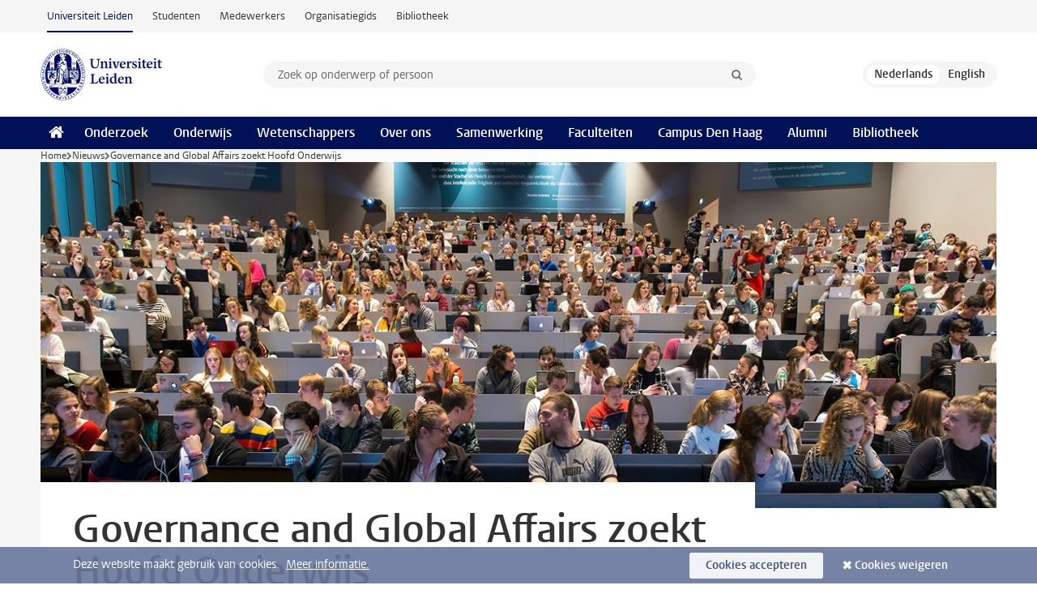

--- FILE ---
content_type: text/html;charset=UTF-8
request_url: https://www.universiteitleiden.nl/nieuws/2017/09/fgga-zoekt-beleidsmedewerker-onderwijs
body_size: 5408
content:
<!DOCTYPE html>
<html lang="nl" data-version="1.213.00" >
<head>


















<!-- standard page html head -->

    <title>Governance and Global Affairs zoekt Hoofd Onderwijs - Universiteit Leiden</title>
        <meta name="google-site-verification" content="o8KYuFAiSZi6QWW1wxqKFvT1WQwN-BxruU42si9YjXw"/>
        <meta name="google-site-verification" content="hRUxrqIARMinLW2dRXrPpmtLtymnOTsg0Pl3WjHWQ4w"/>

        <link rel="canonical" href="https://www.universiteitleiden.nl/nieuws/2017/09/fgga-zoekt-beleidsmedewerker-onderwijs"/>
<!-- icons -->
    <link rel="shortcut icon" href="/design-1.1/assets/icons/favicon.ico"/>
    <link rel="icon" type="image/png" sizes="32x32" href="/design-1.1/assets/icons/icon-32px.png"/>
    <link rel="icon" type="image/png" sizes="96x96" href="/design-1.1/assets/icons/icon-96px.png"/>
    <link rel="icon" type="image/png" sizes="195x195" href="/design-1.1/assets/icons/icon-195px.png"/>

    <link rel="apple-touch-icon" href="/design-1.1/assets/icons/icon-120px.png"/> <!-- iPhone retina -->
    <link rel="apple-touch-icon" sizes="180x180"
          href="/design-1.1/assets/icons/icon-180px.png"/> <!-- iPhone 6 plus -->
    <link rel="apple-touch-icon" sizes="152x152"
          href="/design-1.1/assets/icons/icon-152px.png"/> <!-- iPad retina -->
    <link rel="apple-touch-icon" sizes="167x167"
          href="/design-1.1/assets/icons/icon-167px.png"/> <!-- iPad pro -->

    <meta charset="utf-8"/>
    <meta name="viewport" content="width=device-width, initial-scale=1"/>
    <meta http-equiv="X-UA-Compatible" content="IE=edge"/>

            <meta name="description" content="De Faculteit Governance and Global Affairs is op zoek naar een nieuwe beleidsmedewerker. Het gaat om de functie van Senior beleidsmedewerker Onderwijs en Hoofd cluster Onderwijs op de Haagse Faculteit. Solliciteren kan tot en met 11 september 2017."/>
            <meta name="organization" content="governance-and-global-affairs"/>
            <meta name="doctype" content="news"/>
<meta name="application-name" content="search"
data-content-type="news"
data-content-category="news"
data-protected="false"
data-language="nl"
data-last-modified-date="2017-09-01"
data-publication-date="2017-08-31"
data-organization="governance-and-global-affairs"
data-faculties="governance-and-global-affairs"
data-uuid="89d423f8-e8fc-4bad-acc4-0e10bd2381d9"
data-website="external-site"
data-context="governance-and-global-affairs"
/>    <!-- Bluesky -->
    <meta name="bluesky:card" content="summary_large_image">
    <meta name="bluesky:site" content="unileiden.bsky.social">
        <meta name="bluesky:title" content="Governance and Global Affairs zoekt Hoofd Onderwijs">
        <meta name="bluesky:description" content="De Faculteit Governance and Global Affairs is op zoek naar een nieuwe beleidsmedewerker. Het gaat om de functie van Senior beleidsmedewerker Onderwijs en Hoofd cluster Onderwijs op de Haagse Faculteit. Solliciteren kan tot en met 11 september 2017.">


        <meta name="bluesky:image" content="https://www.universiteitleiden.nl/binaries/content/gallery/ul2/main-images/campus-the-hague/news/2017-header-studenten-wijnhaven-auditorium.jpg/2017-header-studenten-wijnhaven-auditorium.jpg/d1396x698">
    <!-- Twitter/X -->
    <meta name="twitter:card" content="summary_large_image">
    <meta name="twitter:site" content="@UniLeiden">
        <meta name="twitter:title" content="Governance and Global Affairs zoekt Hoofd Onderwijs">
        <meta name="twitter:description" content="De Faculteit Governance and Global Affairs is op zoek naar een nieuwe beleidsmedewerker. Het gaat om de functie van Senior beleidsmedewerker Onderwijs en Hoofd cluster Onderwijs op de Haagse Faculteit. Solliciteren kan tot en met 11 september 2017.">


        <meta name="twitter:image" content="https://www.universiteitleiden.nl/binaries/content/gallery/ul2/main-images/campus-the-hague/news/2017-header-studenten-wijnhaven-auditorium.jpg/2017-header-studenten-wijnhaven-auditorium.jpg/d1396x698">
    <!-- Open Graph -->
        <meta property="og:title" content="Governance and Global Affairs zoekt Hoofd Onderwijs"/>
    <meta property="og:type" content="website"/>
        <meta property="og:description" content="De Faculteit Governance and Global Affairs is op zoek naar een nieuwe beleidsmedewerker. Het gaat om de functie van Senior beleidsmedewerker Onderwijs en Hoofd cluster Onderwijs op de Haagse Faculteit. Solliciteren kan tot en met 11 september 2017."/>
        <meta property="og:site_name" content="Universiteit Leiden"/>
        <meta property="og:locale" content="nl_NL"/>

        <meta property="og:image" content="https://www.universiteitleiden.nl/binaries/content/gallery/ul2/main-images/campus-the-hague/news/2017-header-studenten-wijnhaven-auditorium.jpg/2017-header-studenten-wijnhaven-auditorium.jpg/d600x315"/>

        <meta property="og:url" content="https://www.universiteitleiden.nl/nieuws/2017/09/fgga-zoekt-beleidsmedewerker-onderwijs"/>

<!-- Favicon and CSS -->

<link rel='shortcut icon' href="/design-1.1/assets/icons/favicon.ico"/>

    <link rel="stylesheet" href="/design-1.1/css/ul2external/screen.css?v=1.213.00"/>






<script>
var cookiesAccepted = 'false';
var internalTraffic = 'false';
</script>

<script>
window.dataLayer = window.dataLayer || [];
dataLayer.push({
event: 'Custom dimensions',
customDimensionData: {
faculty: 'Governance and Global Affairs',
language: 'nl',
pageType: 'news',
publicationDate: '2017-08-31',
cookiesAccepted: window.cookiesAccepted,
},
user: {
internalTraffic: window.internalTraffic,
}
});
</script>
<!-- Google Tag Manager -->
<script>(function (w, d, s, l, i) {
w[l] = w[l] || [];
w[l].push({
'gtm.start':
new Date().getTime(), event: 'gtm.js'
});
var f = d.getElementsByTagName(s)[0],
j = d.createElement(s), dl = l != 'dataLayer' ? '&l=' + l : '';
j.async = true;
j.src =
'https://www.googletagmanager.com/gtm.js?id=' + i + dl;
f.parentNode.insertBefore(j, f);
})(window, document, 'script', 'dataLayer', 'GTM-P7SF446');
</script>
<!-- End Google Tag Manager -->



<!-- this line enables the loading of asynchronous components (together with the headContributions at the bottom) -->
<!-- Header Scripts -->
</head>
<body class=" left--detail">
<!-- To enable JS-based styles: -->
<script> document.body.className += ' js'; </script>
<div class="skiplinks">
<a href="#content" class="skiplink">Ga naar hoofdinhoud</a>
</div><div class="header-container"><div class="top-nav-section">
<nav class="top-nav wrapper js_mobile-fit-menu-items" data-show-text="toon alle" data-hide-text="verberg" data-items-text="menu onderdelen">
<ul id="sites-menu">
<li>
<a class="active track-event"
href="/"
data-event-category="external-site"
data-event-label="Topmenu external-site"
>Universiteit Leiden</a>
</li>
<li>
<a class=" track-event"
href="https://www.student.universiteitleiden.nl/"
data-event-category="student-site"
data-event-label="Topmenu external-site"
>Studenten</a>
</li>
<li>
<a class=" track-event"
href="https://www.medewerkers.universiteitleiden.nl/"
data-event-category="staffmember-site"
data-event-label="Topmenu external-site"
>Medewerkers</a>
</li>
<li>
<a class=" track-event"
href="https://www.organisatiegids.universiteitleiden.nl/"
data-event-category="org-site"
data-event-label="Topmenu external-site"
>Organisatiegids</a>
</li>
<li>
<a class=" track-event"
href="https://www.bibliotheek.universiteitleiden.nl/"
data-event-category="library-site"
data-event-label="Topmenu external-site"
>Bibliotheek</a>
</li>
</ul>
</nav>
</div>
<header id="header-main" class="wrapper clearfix">
<h1 class="logo">
<a href="/">
<img width="151" height="64" src="/design-1.1/assets/images/zegel.png" alt="Universiteit Leiden"/>
</a>
</h1><!-- Standard page searchbox -->
<form id="search" method="get" action="searchresults-main">
<input type="hidden" name="website" value="external-site"/>
<fieldset>
<legend>Zoek op onderwerp of persoon en selecteer categorie</legend>
<label for="search-field">Zoekterm</label>
<input id="search-field" type="search" name="q" data-suggest="https://www.universiteitleiden.nl/async/searchsuggestions"
data-wait="100" data-threshold="3"
value="" placeholder="Zoek op onderwerp of persoon"/>
<ul class="options">
<li>
<a href="/zoeken" data-hidden='' data-hint="Zoek op onderwerp of persoon">
Alle categorieën </a>
</li>
<li>
<a href="/zoeken" data-hidden='{"content-category":"staffmember"}' data-hint="Zoek op&nbsp;personen">
Personen
</a>
</li>
<li>
<a href="/zoeken" data-hidden='{"content-category":"education"}' data-hint="Zoek op&nbsp;onderwijs">
Onderwijs
</a>
</li>
<li>
<a href="/zoeken" data-hidden='{"content-category":"research"}' data-hint="Zoek op&nbsp;onderzoek">
Onderzoek
</a>
</li>
<li>
<a href="/zoeken" data-hidden='{"content-category":"news"}' data-hint="Zoek op&nbsp;nieuws">
Nieuws
</a>
</li>
<li>
<a href="/zoeken" data-hidden='{"content-category":"event"}' data-hint="Zoek op&nbsp;agenda">
Agenda
</a>
</li>
<li>
<a href="/zoeken" data-hidden='{"content-category":"dossier"}' data-hint="Zoek op&nbsp;dossiers">
Dossiers
</a>
</li>
<li>
<a href="/zoeken" data-hidden='{"content-category":"location"}' data-hint="Zoek op&nbsp;locaties">
Locaties
</a>
</li>
<li>
<a href="/zoeken" data-hidden='{"content-category":"course"}' data-hint="Zoek op&nbsp;cursussen">
Cursussen
</a>
</li>
<li>
<a href="/zoeken" data-hidden='{"content-category":"vacancy"}' data-hint="Zoek op&nbsp;vacatures">
Vacatures
</a>
</li>
<li>
<a href="/zoeken" data-hidden='{"content-category":"general"}' data-hint="Zoek op&nbsp;overig">
Overig
</a>
</li>
<li>
<a href="/zoeken" data-hidden='{"keywords":"true"}' data-hint="Zoek op&nbsp;trefwoorden">
Trefwoorden
</a>
</li>
</ul>
<button class="submit" type="submit">
<span>Zoeken</span>
</button>
</fieldset>
</form><div class="language-btn-group">
<span class="btn active">
<abbr title="Nederlands">nl</abbr>
</span>
<a href="https://www.universiteitleiden.nl/en/news/2017/09/fgga-opening-policy-advisor-education" class="btn">
<abbr title="English">en</abbr>
</a>
</div>
</header><nav id="main-menu" class="main-nav js_nav--disclosure" data-nav-label="Menu" data-hamburger-destination="header-main">
<ul class="wrapper">
<li><a class="home" href="/"><span>Home</span></a></li>
<li>
<a href="/onderzoek" >Onderzoek</a>
</li>
<li>
<a href="/onderwijs" >Onderwijs</a>
</li>
<li>
<a href="/wetenschappers" >Wetenschappers</a>
</li>
<li>
<a href="/over-ons" >Over ons</a>
</li>
<li>
<a href="/samenwerking" >Samenwerking</a>
</li>
<li>
<a href="/over-ons/bestuur/faculteiten" >Faculteiten</a>
</li>
<li>
<a href="/den-haag" >Campus Den Haag</a>
</li>
<li>
<a href="/alumni" >Alumni</a>
</li>
<li>
<a href="https://www.bibliotheek.universiteitleiden.nl" >Bibliotheek</a>
</li>
</ul>
</nav>
</div>
<div class="main-container">
<div class="main wrapper clearfix">

<!-- main Student and Staff pages -->

<nav class="breadcrumb" aria-label="Breadcrumb" id="js_breadcrumbs" data-show-text="toon alle" data-hide-text="verberg" data-items-text="broodkruimels">
<ol id="breadcrumb-list">
<li>
<a href="/">Home</a>
</li>
<li>
<a href="/nieuws">
Nieuws
</a>
</li>
<li>Governance and Global Affairs zoekt Hoofd Onderwijs</li>
</ol>
</nav>

















<article id="content" class="left--detail__layout">







<figure class="hero">
    <img src="/binaries/content/gallery/ul2/main-images/campus-the-hague/news/2017-header-studenten-wijnhaven-auditorium.jpg/2017-header-studenten-wijnhaven-auditorium.jpg/d1180x428" alt=""  />
        <figcaption class="credit">


        </figcaption>
</figure>
    <header class="article-header has-hero">
        <h1>Governance and Global Affairs zoekt Hoofd Onderwijs</h1>
        <p class="by-line">

                <time datetime="2017-08-31"> 31 augustus 2017</time>
        </p>
    </header>

    <div class="article-main-content">
        <div>
            <p class="intro">De Faculteit Governance and Global Affairs is op zoek naar een nieuwe beleidsmedewerker. Het gaat om de functie van Senior beleidsmedewerker Onderwijs en Hoofd cluster Onderwijs op de Haagse Faculteit. Solliciteren kan tot en met 11 september 2017.</p>

            <div class="indent">
    <h2>Uitbouwen van onderwijsaanbod</h2>
<p>De Faculteit Governance and Global Affairs is&nbsp;een van de zeven faculteiten van de Universiteit Leiden, gevestigd in Den Haag,&nbsp;het bestuurlijke hart van Nederland. De studenten, docenten en onderzoekers werken&nbsp;samen met nationale en internationale partners aan nieuwe inzichten en oplossingen voor hedendaagse vraagstukken op het snijvlak van bestuur, politiek, recht, en vrede en veiligheid.&nbsp;</p>

<p>Deze jonge faculteit is volop in beweging en heeft concrete plannen voor het uitbouwen van het onderwijsaanbod en de verdere ontwikkeling van bestaande onderwijsprogramma’s, met name op het niveau van masters en advanced masters.&nbsp;<br />
Het cluster onderwijs is onderdeel van het faculteitsbureau, het bestuur van de faculteit.</p>    <h2>Bijdrage aan beleid</h2>
<p>De senior beleidsmedewerker onderwijs draagt bij aan het strategisch onderwijsbeleid van de faculteit door allround ondersteuning te leveren. Daarnaast verricht hij/zij naar behoefte andere beleidstaken binnen het cluster onderwijs van het faculteitsbureau.</p>    <h2>Vacature</h2>
<p>De volledige vacature is te lezen op de vacaturepagina van de Universiteit Leiden,&nbsp;<a href="http://werkenbij.leidenuniv.nl/vacatures/ondersteunende-en-staffuncties/17-338-senior-beleidsmedewerker-onderwijs-hoofd-cluster-onderwijs-.html">werkenbij.leidenuniv.nl</a>.</p>

                <section class="share">

<!-- Social Media icons 1.1 -->

<a class="facebook" href="http://www.facebook.com/sharer/sharer.php?u=https%3A%2F%2Fwww.universiteitleiden.nl%2Fnieuws%2F2017%2F09%2Ffgga-zoekt-beleidsmedewerker-onderwijs"><span class="visually-hidden">Delen op Facebook</span></a>
<a class="bluesky" href="https://bsky.app/intent/compose?text=Governance+and+Global+Affairs+zoekt+Hoofd+Onderwijs+https%3A%2F%2Fwww.universiteitleiden.nl%2Fnieuws%2F2017%2F09%2Ffgga-zoekt-beleidsmedewerker-onderwijs"><span class="visually-hidden">Delen via Bluesky</span></a>
<a class="linkedin" href="http://www.linkedin.com/shareArticle?mini=true&title=Governance+and+Global+Affairs+zoekt+Hoofd+Onderwijs&url=https%3A%2F%2Fwww.universiteitleiden.nl%2Fnieuws%2F2017%2F09%2Ffgga-zoekt-beleidsmedewerker-onderwijs"><span class="visually-hidden">Delen op LinkedIn</span></a>
<a class="whatsapp" href="whatsapp://send?text=Governance+and+Global+Affairs+zoekt+Hoofd+Onderwijs+https%3A%2F%2Fwww.universiteitleiden.nl%2Fnieuws%2F2017%2F09%2Ffgga-zoekt-beleidsmedewerker-onderwijs"><span class="visually-hidden">Delen via WhatsApp</span></a>
<a class="mastodon" href="https://mastodon.social/share?text=Governance+and+Global+Affairs+zoekt+Hoofd+Onderwijs&url=https%3A%2F%2Fwww.universiteitleiden.nl%2Fnieuws%2F2017%2F09%2Ffgga-zoekt-beleidsmedewerker-onderwijs"><span class="visually-hidden">Delen via Mastodon</span></a>
                </section>
            </div>

        </div>
    </div>













<aside>



        <div class="box paginated" data-per-page="10" data-prev="" data-next="">
            <div class="box-header">
                <h2>Organisatie</h2>
            </div>
            <div class="box-content">
                <ul class="bulleted">
                        <li>
                                <a href="/governance-and-global-affairs">Governance and Global Affairs</a>
                        </li>
                </ul>
            </div>
        </div>
































<div class="box">
    <div class="box-header">
            <h2>Vacature</h2>
    </div>

    <div class="box-content">
        <ul>
                    <li>
                        <a href="http://werkenbij.leidenuniv.nl/vacatures/ondersteunende-en-staffuncties/17-338-senior-beleidsmedewerker-onderwijs-hoofd-cluster-onderwijs-.html">

                            <div>
                                    <strong>werkenbij.leidenuniv.nl</strong>
                            </div>
                        </a>
                    </li>
        </ul>

    </div>
</div></aside>
</article>

</div>
</div><div class="footer-container">
<footer class="wrapper clearfix">
<section>
<h2>Studiekeuze</h2>
<ul>
<li>
<a href="/onderwijs/bachelors">Bacheloropleidingen</a>
</li>
<li>
<a href="/onderwijs/masters">Masteropleidingen</a>
</li>
<li>
<a href="/wetenschappers/promoveren">PhD-programma's</a>
</li>
<li>
<a href="/onderwijs/onderwijs-voor-professionals">Onderwijs voor professionals</a>
</li>
<li>
<a href="/en/education/other-modes-of-study/summer-schools">Summer Schools</a>
</li>
<li>
<a href="/onderwijs/bachelors/voorlichtingsactiviteiten/open-dagen">Open dagen</a>
</li>
<li>
<a href="/onderwijs/masters/voorlichtingsactiviteiten/master-open-dagen">Master Open Dag</a>
</li>
</ul>
</section>
<section>
<h2>Organisatie</h2>
<ul>
<li>
<a href="/en/archaeology">Archeologie</a>
</li>
<li>
<a href="/geesteswetenschappen">Geesteswetenschappen</a>
</li>
<li>
<a href="/geneeskunde-lumc">Geneeskunde/LUMC</a>
</li>
<li>
<a href="/governance-and-global-affairs">Governance and Global Affairs</a>
</li>
<li>
<a href="/rechtsgeleerdheid">Rechtsgeleerdheid</a>
</li>
<li>
<a href="/sociale-wetenschappen">Sociale Wetenschappen</a>
</li>
<li>
<a href="/wiskunde-en-natuurwetenschappen">Wiskunde en Natuurwetenschappen</a>
</li>
<li>
<a href="/afrika-studiecentrum-leiden">Afrika-Studiecentrum Leiden</a>
</li>
<li>
<a href="/honours-academy">Honours Academy</a>
</li>
<li>
<a href="/iclon">ICLON</a>
</li>
</ul>
</section>
<section>
<h2>Over ons</h2>
<ul>
<li>
<a href="/werken-bij">Werken bij de Universiteit Leiden</a>
</li>
<li>
<a href="https://www.luf.nl/">Steun de Universiteit Leiden</a>
</li>
<li>
<a href="/alumni">Alumni</a>
</li>
<li>
<a href="/over-ons/impact">Impact</a>
</li>
<li>
<a href="https://www.leiden-delft-erasmus.nl/">Leiden-Delft-Erasmus Universities</a>
</li>
<li>
<a href="https://www.universiteitleiden.nl/locaties">Locaties</a>
</li>
<li>
<a href="https://www.organisatiegids.universiteitleiden.nl/reglementen/algemeen/universitaire-website-disclaimer">Disclaimer</a>
</li>
<li>
<a href="https://www.organisatiegids.universiteitleiden.nl/cookies">Cookies</a>
</li>
<li>
<a href="https://www.organisatiegids.universiteitleiden.nl/reglementen/algemeen/privacyverklaringen">Privacy</a>
</li>
<li>
<a href="/over-ons/contact">Contact</a>
</li>
</ul>
</section>
<section>
<h2>Volg ons</h2>
<ul>
<li>
<a href="https://web.universiteitleiden.nl/nieuwsbrief">Lees onze wekelijkse nieuwsbrief</a>
</li>
</ul>
<div class="share">
<a href="https://bsky.app/profile/unileiden.bsky.social" class="bluesky"><span class="visually-hidden">Volg ons op bluesky</span></a>
<a href="https://nl-nl.facebook.com/UniversiteitLeiden" class="facebook"><span class="visually-hidden">Volg ons op facebook</span></a>
<a href="https://www.youtube.com/user/UniversiteitLeiden" class="youtube"><span class="visually-hidden">Volg ons op youtube</span></a>
<a href="https://www.linkedin.com/company/leiden-university" class="linkedin"><span class="visually-hidden">Volg ons op linkedin</span></a>
<a href="https://instagram.com/universiteitleiden" class="instagram"><span class="visually-hidden">Volg ons op instagram</span></a>
<a href="https://mastodon.nl/@universiteitleiden" class="mastodon"><span class="visually-hidden">Volg ons op mastodon</span></a>
</div>
</section>
</footer>
</div><div class="cookies">
<div class="wrapper">
Deze website maakt gebruik van cookies.&nbsp;
<a href="https://www.organisatiegids.universiteitleiden.nl/cookies">
Meer informatie. </a>
<form action="/nieuws/2017/09/fgga-zoekt-beleidsmedewerker-onderwijs?_hn:type=action&amp;_hn:ref=r84_r9" method="post">
<button type="submit" class="accept" name="cookie" value="accept">Cookies accepteren</button>
<button type="submit" class="reject" name="cookie" value="reject">Cookies weigeren</button>
</form>
</div>
</div><!-- bottom scripts -->
<script async defer src="/design-1.1/scripts/ul2.js?v=1.213.00" data-main="/design-1.1/scripts/ul2common/main.js"></script>
<!-- this line enables the loading of asynchronous components (together with the headContributions at the top) -->
</body>
</html>